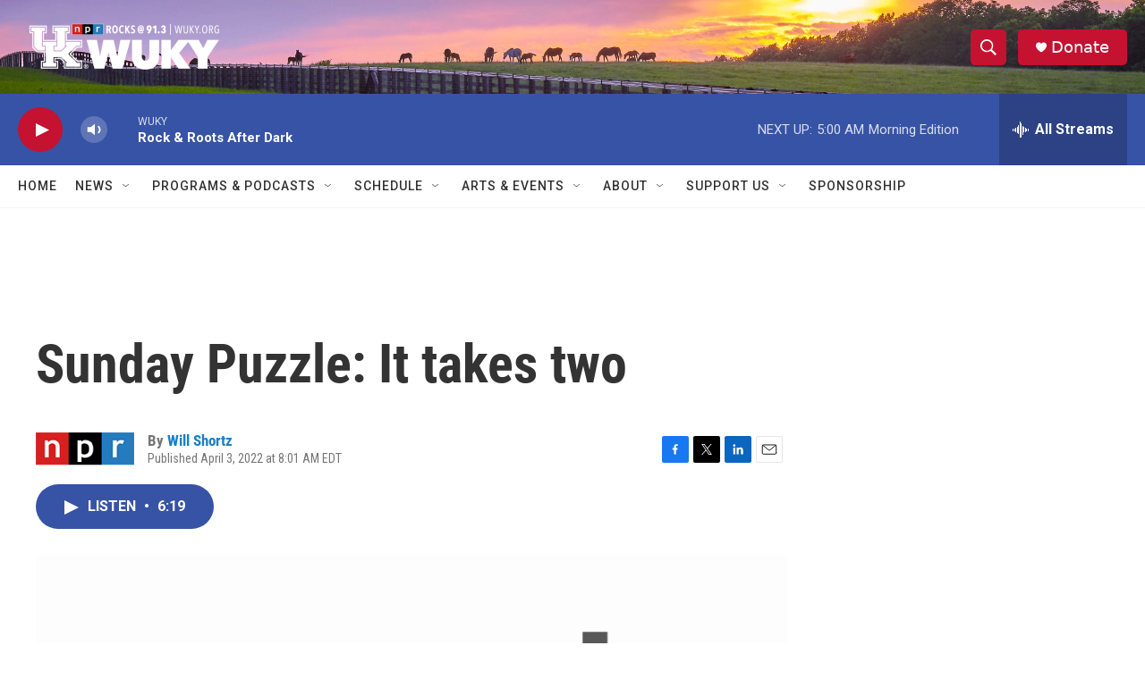

--- FILE ---
content_type: text/html; charset=utf-8
request_url: https://www.google.com/recaptcha/api2/aframe
body_size: 251
content:
<!DOCTYPE HTML><html><head><meta http-equiv="content-type" content="text/html; charset=UTF-8"></head><body><script nonce="TON_FGO7T-uO_NQKEC3AOg">/** Anti-fraud and anti-abuse applications only. See google.com/recaptcha */ try{var clients={'sodar':'https://pagead2.googlesyndication.com/pagead/sodar?'};window.addEventListener("message",function(a){try{if(a.source===window.parent){var b=JSON.parse(a.data);var c=clients[b['id']];if(c){var d=document.createElement('img');d.src=c+b['params']+'&rc='+(localStorage.getItem("rc::a")?sessionStorage.getItem("rc::b"):"");window.document.body.appendChild(d);sessionStorage.setItem("rc::e",parseInt(sessionStorage.getItem("rc::e")||0)+1);localStorage.setItem("rc::h",'1768982055871');}}}catch(b){}});window.parent.postMessage("_grecaptcha_ready", "*");}catch(b){}</script></body></html>